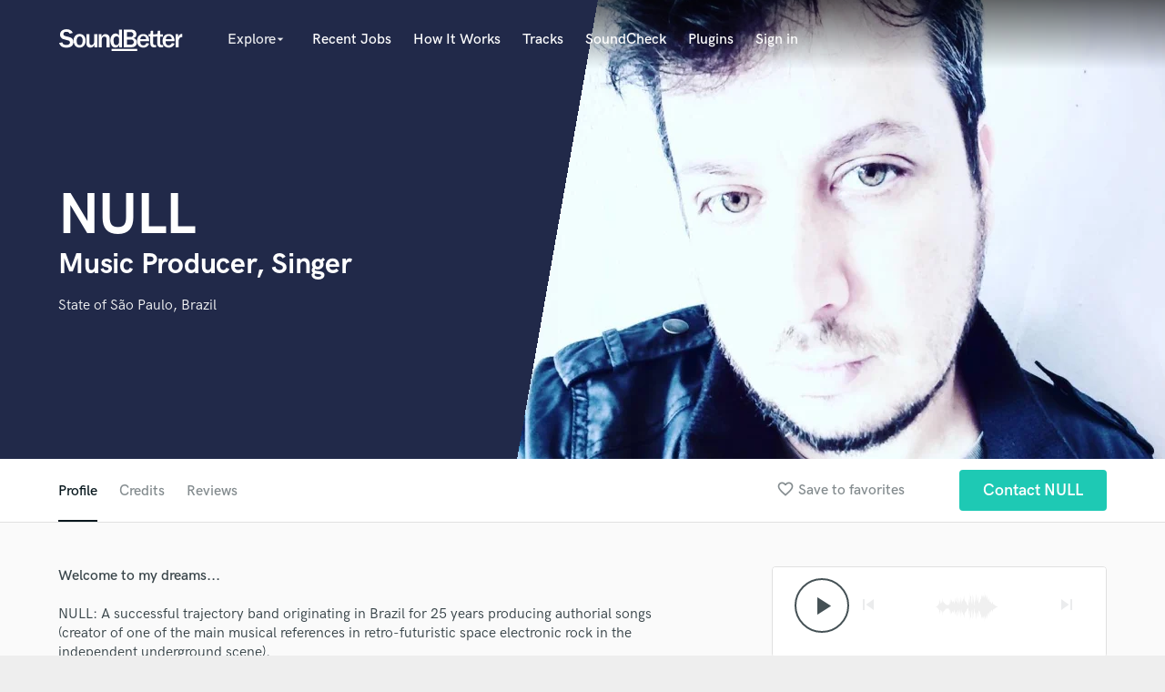

--- FILE ---
content_type: text/html; charset=utf-8
request_url: https://www.google.com/recaptcha/api2/anchor?ar=1&k=6Ldz1-ISAAAAAC-cNJnj4siHO0Gswu3die0mxASV&co=aHR0cHM6Ly9zb3VuZGJldHRlci5jb206NDQz&hl=en&v=PoyoqOPhxBO7pBk68S4YbpHZ&size=normal&anchor-ms=20000&execute-ms=30000&cb=y8jvunj0ec1u
body_size: 49621
content:
<!DOCTYPE HTML><html dir="ltr" lang="en"><head><meta http-equiv="Content-Type" content="text/html; charset=UTF-8">
<meta http-equiv="X-UA-Compatible" content="IE=edge">
<title>reCAPTCHA</title>
<style type="text/css">
/* cyrillic-ext */
@font-face {
  font-family: 'Roboto';
  font-style: normal;
  font-weight: 400;
  font-stretch: 100%;
  src: url(//fonts.gstatic.com/s/roboto/v48/KFO7CnqEu92Fr1ME7kSn66aGLdTylUAMa3GUBHMdazTgWw.woff2) format('woff2');
  unicode-range: U+0460-052F, U+1C80-1C8A, U+20B4, U+2DE0-2DFF, U+A640-A69F, U+FE2E-FE2F;
}
/* cyrillic */
@font-face {
  font-family: 'Roboto';
  font-style: normal;
  font-weight: 400;
  font-stretch: 100%;
  src: url(//fonts.gstatic.com/s/roboto/v48/KFO7CnqEu92Fr1ME7kSn66aGLdTylUAMa3iUBHMdazTgWw.woff2) format('woff2');
  unicode-range: U+0301, U+0400-045F, U+0490-0491, U+04B0-04B1, U+2116;
}
/* greek-ext */
@font-face {
  font-family: 'Roboto';
  font-style: normal;
  font-weight: 400;
  font-stretch: 100%;
  src: url(//fonts.gstatic.com/s/roboto/v48/KFO7CnqEu92Fr1ME7kSn66aGLdTylUAMa3CUBHMdazTgWw.woff2) format('woff2');
  unicode-range: U+1F00-1FFF;
}
/* greek */
@font-face {
  font-family: 'Roboto';
  font-style: normal;
  font-weight: 400;
  font-stretch: 100%;
  src: url(//fonts.gstatic.com/s/roboto/v48/KFO7CnqEu92Fr1ME7kSn66aGLdTylUAMa3-UBHMdazTgWw.woff2) format('woff2');
  unicode-range: U+0370-0377, U+037A-037F, U+0384-038A, U+038C, U+038E-03A1, U+03A3-03FF;
}
/* math */
@font-face {
  font-family: 'Roboto';
  font-style: normal;
  font-weight: 400;
  font-stretch: 100%;
  src: url(//fonts.gstatic.com/s/roboto/v48/KFO7CnqEu92Fr1ME7kSn66aGLdTylUAMawCUBHMdazTgWw.woff2) format('woff2');
  unicode-range: U+0302-0303, U+0305, U+0307-0308, U+0310, U+0312, U+0315, U+031A, U+0326-0327, U+032C, U+032F-0330, U+0332-0333, U+0338, U+033A, U+0346, U+034D, U+0391-03A1, U+03A3-03A9, U+03B1-03C9, U+03D1, U+03D5-03D6, U+03F0-03F1, U+03F4-03F5, U+2016-2017, U+2034-2038, U+203C, U+2040, U+2043, U+2047, U+2050, U+2057, U+205F, U+2070-2071, U+2074-208E, U+2090-209C, U+20D0-20DC, U+20E1, U+20E5-20EF, U+2100-2112, U+2114-2115, U+2117-2121, U+2123-214F, U+2190, U+2192, U+2194-21AE, U+21B0-21E5, U+21F1-21F2, U+21F4-2211, U+2213-2214, U+2216-22FF, U+2308-230B, U+2310, U+2319, U+231C-2321, U+2336-237A, U+237C, U+2395, U+239B-23B7, U+23D0, U+23DC-23E1, U+2474-2475, U+25AF, U+25B3, U+25B7, U+25BD, U+25C1, U+25CA, U+25CC, U+25FB, U+266D-266F, U+27C0-27FF, U+2900-2AFF, U+2B0E-2B11, U+2B30-2B4C, U+2BFE, U+3030, U+FF5B, U+FF5D, U+1D400-1D7FF, U+1EE00-1EEFF;
}
/* symbols */
@font-face {
  font-family: 'Roboto';
  font-style: normal;
  font-weight: 400;
  font-stretch: 100%;
  src: url(//fonts.gstatic.com/s/roboto/v48/KFO7CnqEu92Fr1ME7kSn66aGLdTylUAMaxKUBHMdazTgWw.woff2) format('woff2');
  unicode-range: U+0001-000C, U+000E-001F, U+007F-009F, U+20DD-20E0, U+20E2-20E4, U+2150-218F, U+2190, U+2192, U+2194-2199, U+21AF, U+21E6-21F0, U+21F3, U+2218-2219, U+2299, U+22C4-22C6, U+2300-243F, U+2440-244A, U+2460-24FF, U+25A0-27BF, U+2800-28FF, U+2921-2922, U+2981, U+29BF, U+29EB, U+2B00-2BFF, U+4DC0-4DFF, U+FFF9-FFFB, U+10140-1018E, U+10190-1019C, U+101A0, U+101D0-101FD, U+102E0-102FB, U+10E60-10E7E, U+1D2C0-1D2D3, U+1D2E0-1D37F, U+1F000-1F0FF, U+1F100-1F1AD, U+1F1E6-1F1FF, U+1F30D-1F30F, U+1F315, U+1F31C, U+1F31E, U+1F320-1F32C, U+1F336, U+1F378, U+1F37D, U+1F382, U+1F393-1F39F, U+1F3A7-1F3A8, U+1F3AC-1F3AF, U+1F3C2, U+1F3C4-1F3C6, U+1F3CA-1F3CE, U+1F3D4-1F3E0, U+1F3ED, U+1F3F1-1F3F3, U+1F3F5-1F3F7, U+1F408, U+1F415, U+1F41F, U+1F426, U+1F43F, U+1F441-1F442, U+1F444, U+1F446-1F449, U+1F44C-1F44E, U+1F453, U+1F46A, U+1F47D, U+1F4A3, U+1F4B0, U+1F4B3, U+1F4B9, U+1F4BB, U+1F4BF, U+1F4C8-1F4CB, U+1F4D6, U+1F4DA, U+1F4DF, U+1F4E3-1F4E6, U+1F4EA-1F4ED, U+1F4F7, U+1F4F9-1F4FB, U+1F4FD-1F4FE, U+1F503, U+1F507-1F50B, U+1F50D, U+1F512-1F513, U+1F53E-1F54A, U+1F54F-1F5FA, U+1F610, U+1F650-1F67F, U+1F687, U+1F68D, U+1F691, U+1F694, U+1F698, U+1F6AD, U+1F6B2, U+1F6B9-1F6BA, U+1F6BC, U+1F6C6-1F6CF, U+1F6D3-1F6D7, U+1F6E0-1F6EA, U+1F6F0-1F6F3, U+1F6F7-1F6FC, U+1F700-1F7FF, U+1F800-1F80B, U+1F810-1F847, U+1F850-1F859, U+1F860-1F887, U+1F890-1F8AD, U+1F8B0-1F8BB, U+1F8C0-1F8C1, U+1F900-1F90B, U+1F93B, U+1F946, U+1F984, U+1F996, U+1F9E9, U+1FA00-1FA6F, U+1FA70-1FA7C, U+1FA80-1FA89, U+1FA8F-1FAC6, U+1FACE-1FADC, U+1FADF-1FAE9, U+1FAF0-1FAF8, U+1FB00-1FBFF;
}
/* vietnamese */
@font-face {
  font-family: 'Roboto';
  font-style: normal;
  font-weight: 400;
  font-stretch: 100%;
  src: url(//fonts.gstatic.com/s/roboto/v48/KFO7CnqEu92Fr1ME7kSn66aGLdTylUAMa3OUBHMdazTgWw.woff2) format('woff2');
  unicode-range: U+0102-0103, U+0110-0111, U+0128-0129, U+0168-0169, U+01A0-01A1, U+01AF-01B0, U+0300-0301, U+0303-0304, U+0308-0309, U+0323, U+0329, U+1EA0-1EF9, U+20AB;
}
/* latin-ext */
@font-face {
  font-family: 'Roboto';
  font-style: normal;
  font-weight: 400;
  font-stretch: 100%;
  src: url(//fonts.gstatic.com/s/roboto/v48/KFO7CnqEu92Fr1ME7kSn66aGLdTylUAMa3KUBHMdazTgWw.woff2) format('woff2');
  unicode-range: U+0100-02BA, U+02BD-02C5, U+02C7-02CC, U+02CE-02D7, U+02DD-02FF, U+0304, U+0308, U+0329, U+1D00-1DBF, U+1E00-1E9F, U+1EF2-1EFF, U+2020, U+20A0-20AB, U+20AD-20C0, U+2113, U+2C60-2C7F, U+A720-A7FF;
}
/* latin */
@font-face {
  font-family: 'Roboto';
  font-style: normal;
  font-weight: 400;
  font-stretch: 100%;
  src: url(//fonts.gstatic.com/s/roboto/v48/KFO7CnqEu92Fr1ME7kSn66aGLdTylUAMa3yUBHMdazQ.woff2) format('woff2');
  unicode-range: U+0000-00FF, U+0131, U+0152-0153, U+02BB-02BC, U+02C6, U+02DA, U+02DC, U+0304, U+0308, U+0329, U+2000-206F, U+20AC, U+2122, U+2191, U+2193, U+2212, U+2215, U+FEFF, U+FFFD;
}
/* cyrillic-ext */
@font-face {
  font-family: 'Roboto';
  font-style: normal;
  font-weight: 500;
  font-stretch: 100%;
  src: url(//fonts.gstatic.com/s/roboto/v48/KFO7CnqEu92Fr1ME7kSn66aGLdTylUAMa3GUBHMdazTgWw.woff2) format('woff2');
  unicode-range: U+0460-052F, U+1C80-1C8A, U+20B4, U+2DE0-2DFF, U+A640-A69F, U+FE2E-FE2F;
}
/* cyrillic */
@font-face {
  font-family: 'Roboto';
  font-style: normal;
  font-weight: 500;
  font-stretch: 100%;
  src: url(//fonts.gstatic.com/s/roboto/v48/KFO7CnqEu92Fr1ME7kSn66aGLdTylUAMa3iUBHMdazTgWw.woff2) format('woff2');
  unicode-range: U+0301, U+0400-045F, U+0490-0491, U+04B0-04B1, U+2116;
}
/* greek-ext */
@font-face {
  font-family: 'Roboto';
  font-style: normal;
  font-weight: 500;
  font-stretch: 100%;
  src: url(//fonts.gstatic.com/s/roboto/v48/KFO7CnqEu92Fr1ME7kSn66aGLdTylUAMa3CUBHMdazTgWw.woff2) format('woff2');
  unicode-range: U+1F00-1FFF;
}
/* greek */
@font-face {
  font-family: 'Roboto';
  font-style: normal;
  font-weight: 500;
  font-stretch: 100%;
  src: url(//fonts.gstatic.com/s/roboto/v48/KFO7CnqEu92Fr1ME7kSn66aGLdTylUAMa3-UBHMdazTgWw.woff2) format('woff2');
  unicode-range: U+0370-0377, U+037A-037F, U+0384-038A, U+038C, U+038E-03A1, U+03A3-03FF;
}
/* math */
@font-face {
  font-family: 'Roboto';
  font-style: normal;
  font-weight: 500;
  font-stretch: 100%;
  src: url(//fonts.gstatic.com/s/roboto/v48/KFO7CnqEu92Fr1ME7kSn66aGLdTylUAMawCUBHMdazTgWw.woff2) format('woff2');
  unicode-range: U+0302-0303, U+0305, U+0307-0308, U+0310, U+0312, U+0315, U+031A, U+0326-0327, U+032C, U+032F-0330, U+0332-0333, U+0338, U+033A, U+0346, U+034D, U+0391-03A1, U+03A3-03A9, U+03B1-03C9, U+03D1, U+03D5-03D6, U+03F0-03F1, U+03F4-03F5, U+2016-2017, U+2034-2038, U+203C, U+2040, U+2043, U+2047, U+2050, U+2057, U+205F, U+2070-2071, U+2074-208E, U+2090-209C, U+20D0-20DC, U+20E1, U+20E5-20EF, U+2100-2112, U+2114-2115, U+2117-2121, U+2123-214F, U+2190, U+2192, U+2194-21AE, U+21B0-21E5, U+21F1-21F2, U+21F4-2211, U+2213-2214, U+2216-22FF, U+2308-230B, U+2310, U+2319, U+231C-2321, U+2336-237A, U+237C, U+2395, U+239B-23B7, U+23D0, U+23DC-23E1, U+2474-2475, U+25AF, U+25B3, U+25B7, U+25BD, U+25C1, U+25CA, U+25CC, U+25FB, U+266D-266F, U+27C0-27FF, U+2900-2AFF, U+2B0E-2B11, U+2B30-2B4C, U+2BFE, U+3030, U+FF5B, U+FF5D, U+1D400-1D7FF, U+1EE00-1EEFF;
}
/* symbols */
@font-face {
  font-family: 'Roboto';
  font-style: normal;
  font-weight: 500;
  font-stretch: 100%;
  src: url(//fonts.gstatic.com/s/roboto/v48/KFO7CnqEu92Fr1ME7kSn66aGLdTylUAMaxKUBHMdazTgWw.woff2) format('woff2');
  unicode-range: U+0001-000C, U+000E-001F, U+007F-009F, U+20DD-20E0, U+20E2-20E4, U+2150-218F, U+2190, U+2192, U+2194-2199, U+21AF, U+21E6-21F0, U+21F3, U+2218-2219, U+2299, U+22C4-22C6, U+2300-243F, U+2440-244A, U+2460-24FF, U+25A0-27BF, U+2800-28FF, U+2921-2922, U+2981, U+29BF, U+29EB, U+2B00-2BFF, U+4DC0-4DFF, U+FFF9-FFFB, U+10140-1018E, U+10190-1019C, U+101A0, U+101D0-101FD, U+102E0-102FB, U+10E60-10E7E, U+1D2C0-1D2D3, U+1D2E0-1D37F, U+1F000-1F0FF, U+1F100-1F1AD, U+1F1E6-1F1FF, U+1F30D-1F30F, U+1F315, U+1F31C, U+1F31E, U+1F320-1F32C, U+1F336, U+1F378, U+1F37D, U+1F382, U+1F393-1F39F, U+1F3A7-1F3A8, U+1F3AC-1F3AF, U+1F3C2, U+1F3C4-1F3C6, U+1F3CA-1F3CE, U+1F3D4-1F3E0, U+1F3ED, U+1F3F1-1F3F3, U+1F3F5-1F3F7, U+1F408, U+1F415, U+1F41F, U+1F426, U+1F43F, U+1F441-1F442, U+1F444, U+1F446-1F449, U+1F44C-1F44E, U+1F453, U+1F46A, U+1F47D, U+1F4A3, U+1F4B0, U+1F4B3, U+1F4B9, U+1F4BB, U+1F4BF, U+1F4C8-1F4CB, U+1F4D6, U+1F4DA, U+1F4DF, U+1F4E3-1F4E6, U+1F4EA-1F4ED, U+1F4F7, U+1F4F9-1F4FB, U+1F4FD-1F4FE, U+1F503, U+1F507-1F50B, U+1F50D, U+1F512-1F513, U+1F53E-1F54A, U+1F54F-1F5FA, U+1F610, U+1F650-1F67F, U+1F687, U+1F68D, U+1F691, U+1F694, U+1F698, U+1F6AD, U+1F6B2, U+1F6B9-1F6BA, U+1F6BC, U+1F6C6-1F6CF, U+1F6D3-1F6D7, U+1F6E0-1F6EA, U+1F6F0-1F6F3, U+1F6F7-1F6FC, U+1F700-1F7FF, U+1F800-1F80B, U+1F810-1F847, U+1F850-1F859, U+1F860-1F887, U+1F890-1F8AD, U+1F8B0-1F8BB, U+1F8C0-1F8C1, U+1F900-1F90B, U+1F93B, U+1F946, U+1F984, U+1F996, U+1F9E9, U+1FA00-1FA6F, U+1FA70-1FA7C, U+1FA80-1FA89, U+1FA8F-1FAC6, U+1FACE-1FADC, U+1FADF-1FAE9, U+1FAF0-1FAF8, U+1FB00-1FBFF;
}
/* vietnamese */
@font-face {
  font-family: 'Roboto';
  font-style: normal;
  font-weight: 500;
  font-stretch: 100%;
  src: url(//fonts.gstatic.com/s/roboto/v48/KFO7CnqEu92Fr1ME7kSn66aGLdTylUAMa3OUBHMdazTgWw.woff2) format('woff2');
  unicode-range: U+0102-0103, U+0110-0111, U+0128-0129, U+0168-0169, U+01A0-01A1, U+01AF-01B0, U+0300-0301, U+0303-0304, U+0308-0309, U+0323, U+0329, U+1EA0-1EF9, U+20AB;
}
/* latin-ext */
@font-face {
  font-family: 'Roboto';
  font-style: normal;
  font-weight: 500;
  font-stretch: 100%;
  src: url(//fonts.gstatic.com/s/roboto/v48/KFO7CnqEu92Fr1ME7kSn66aGLdTylUAMa3KUBHMdazTgWw.woff2) format('woff2');
  unicode-range: U+0100-02BA, U+02BD-02C5, U+02C7-02CC, U+02CE-02D7, U+02DD-02FF, U+0304, U+0308, U+0329, U+1D00-1DBF, U+1E00-1E9F, U+1EF2-1EFF, U+2020, U+20A0-20AB, U+20AD-20C0, U+2113, U+2C60-2C7F, U+A720-A7FF;
}
/* latin */
@font-face {
  font-family: 'Roboto';
  font-style: normal;
  font-weight: 500;
  font-stretch: 100%;
  src: url(//fonts.gstatic.com/s/roboto/v48/KFO7CnqEu92Fr1ME7kSn66aGLdTylUAMa3yUBHMdazQ.woff2) format('woff2');
  unicode-range: U+0000-00FF, U+0131, U+0152-0153, U+02BB-02BC, U+02C6, U+02DA, U+02DC, U+0304, U+0308, U+0329, U+2000-206F, U+20AC, U+2122, U+2191, U+2193, U+2212, U+2215, U+FEFF, U+FFFD;
}
/* cyrillic-ext */
@font-face {
  font-family: 'Roboto';
  font-style: normal;
  font-weight: 900;
  font-stretch: 100%;
  src: url(//fonts.gstatic.com/s/roboto/v48/KFO7CnqEu92Fr1ME7kSn66aGLdTylUAMa3GUBHMdazTgWw.woff2) format('woff2');
  unicode-range: U+0460-052F, U+1C80-1C8A, U+20B4, U+2DE0-2DFF, U+A640-A69F, U+FE2E-FE2F;
}
/* cyrillic */
@font-face {
  font-family: 'Roboto';
  font-style: normal;
  font-weight: 900;
  font-stretch: 100%;
  src: url(//fonts.gstatic.com/s/roboto/v48/KFO7CnqEu92Fr1ME7kSn66aGLdTylUAMa3iUBHMdazTgWw.woff2) format('woff2');
  unicode-range: U+0301, U+0400-045F, U+0490-0491, U+04B0-04B1, U+2116;
}
/* greek-ext */
@font-face {
  font-family: 'Roboto';
  font-style: normal;
  font-weight: 900;
  font-stretch: 100%;
  src: url(//fonts.gstatic.com/s/roboto/v48/KFO7CnqEu92Fr1ME7kSn66aGLdTylUAMa3CUBHMdazTgWw.woff2) format('woff2');
  unicode-range: U+1F00-1FFF;
}
/* greek */
@font-face {
  font-family: 'Roboto';
  font-style: normal;
  font-weight: 900;
  font-stretch: 100%;
  src: url(//fonts.gstatic.com/s/roboto/v48/KFO7CnqEu92Fr1ME7kSn66aGLdTylUAMa3-UBHMdazTgWw.woff2) format('woff2');
  unicode-range: U+0370-0377, U+037A-037F, U+0384-038A, U+038C, U+038E-03A1, U+03A3-03FF;
}
/* math */
@font-face {
  font-family: 'Roboto';
  font-style: normal;
  font-weight: 900;
  font-stretch: 100%;
  src: url(//fonts.gstatic.com/s/roboto/v48/KFO7CnqEu92Fr1ME7kSn66aGLdTylUAMawCUBHMdazTgWw.woff2) format('woff2');
  unicode-range: U+0302-0303, U+0305, U+0307-0308, U+0310, U+0312, U+0315, U+031A, U+0326-0327, U+032C, U+032F-0330, U+0332-0333, U+0338, U+033A, U+0346, U+034D, U+0391-03A1, U+03A3-03A9, U+03B1-03C9, U+03D1, U+03D5-03D6, U+03F0-03F1, U+03F4-03F5, U+2016-2017, U+2034-2038, U+203C, U+2040, U+2043, U+2047, U+2050, U+2057, U+205F, U+2070-2071, U+2074-208E, U+2090-209C, U+20D0-20DC, U+20E1, U+20E5-20EF, U+2100-2112, U+2114-2115, U+2117-2121, U+2123-214F, U+2190, U+2192, U+2194-21AE, U+21B0-21E5, U+21F1-21F2, U+21F4-2211, U+2213-2214, U+2216-22FF, U+2308-230B, U+2310, U+2319, U+231C-2321, U+2336-237A, U+237C, U+2395, U+239B-23B7, U+23D0, U+23DC-23E1, U+2474-2475, U+25AF, U+25B3, U+25B7, U+25BD, U+25C1, U+25CA, U+25CC, U+25FB, U+266D-266F, U+27C0-27FF, U+2900-2AFF, U+2B0E-2B11, U+2B30-2B4C, U+2BFE, U+3030, U+FF5B, U+FF5D, U+1D400-1D7FF, U+1EE00-1EEFF;
}
/* symbols */
@font-face {
  font-family: 'Roboto';
  font-style: normal;
  font-weight: 900;
  font-stretch: 100%;
  src: url(//fonts.gstatic.com/s/roboto/v48/KFO7CnqEu92Fr1ME7kSn66aGLdTylUAMaxKUBHMdazTgWw.woff2) format('woff2');
  unicode-range: U+0001-000C, U+000E-001F, U+007F-009F, U+20DD-20E0, U+20E2-20E4, U+2150-218F, U+2190, U+2192, U+2194-2199, U+21AF, U+21E6-21F0, U+21F3, U+2218-2219, U+2299, U+22C4-22C6, U+2300-243F, U+2440-244A, U+2460-24FF, U+25A0-27BF, U+2800-28FF, U+2921-2922, U+2981, U+29BF, U+29EB, U+2B00-2BFF, U+4DC0-4DFF, U+FFF9-FFFB, U+10140-1018E, U+10190-1019C, U+101A0, U+101D0-101FD, U+102E0-102FB, U+10E60-10E7E, U+1D2C0-1D2D3, U+1D2E0-1D37F, U+1F000-1F0FF, U+1F100-1F1AD, U+1F1E6-1F1FF, U+1F30D-1F30F, U+1F315, U+1F31C, U+1F31E, U+1F320-1F32C, U+1F336, U+1F378, U+1F37D, U+1F382, U+1F393-1F39F, U+1F3A7-1F3A8, U+1F3AC-1F3AF, U+1F3C2, U+1F3C4-1F3C6, U+1F3CA-1F3CE, U+1F3D4-1F3E0, U+1F3ED, U+1F3F1-1F3F3, U+1F3F5-1F3F7, U+1F408, U+1F415, U+1F41F, U+1F426, U+1F43F, U+1F441-1F442, U+1F444, U+1F446-1F449, U+1F44C-1F44E, U+1F453, U+1F46A, U+1F47D, U+1F4A3, U+1F4B0, U+1F4B3, U+1F4B9, U+1F4BB, U+1F4BF, U+1F4C8-1F4CB, U+1F4D6, U+1F4DA, U+1F4DF, U+1F4E3-1F4E6, U+1F4EA-1F4ED, U+1F4F7, U+1F4F9-1F4FB, U+1F4FD-1F4FE, U+1F503, U+1F507-1F50B, U+1F50D, U+1F512-1F513, U+1F53E-1F54A, U+1F54F-1F5FA, U+1F610, U+1F650-1F67F, U+1F687, U+1F68D, U+1F691, U+1F694, U+1F698, U+1F6AD, U+1F6B2, U+1F6B9-1F6BA, U+1F6BC, U+1F6C6-1F6CF, U+1F6D3-1F6D7, U+1F6E0-1F6EA, U+1F6F0-1F6F3, U+1F6F7-1F6FC, U+1F700-1F7FF, U+1F800-1F80B, U+1F810-1F847, U+1F850-1F859, U+1F860-1F887, U+1F890-1F8AD, U+1F8B0-1F8BB, U+1F8C0-1F8C1, U+1F900-1F90B, U+1F93B, U+1F946, U+1F984, U+1F996, U+1F9E9, U+1FA00-1FA6F, U+1FA70-1FA7C, U+1FA80-1FA89, U+1FA8F-1FAC6, U+1FACE-1FADC, U+1FADF-1FAE9, U+1FAF0-1FAF8, U+1FB00-1FBFF;
}
/* vietnamese */
@font-face {
  font-family: 'Roboto';
  font-style: normal;
  font-weight: 900;
  font-stretch: 100%;
  src: url(//fonts.gstatic.com/s/roboto/v48/KFO7CnqEu92Fr1ME7kSn66aGLdTylUAMa3OUBHMdazTgWw.woff2) format('woff2');
  unicode-range: U+0102-0103, U+0110-0111, U+0128-0129, U+0168-0169, U+01A0-01A1, U+01AF-01B0, U+0300-0301, U+0303-0304, U+0308-0309, U+0323, U+0329, U+1EA0-1EF9, U+20AB;
}
/* latin-ext */
@font-face {
  font-family: 'Roboto';
  font-style: normal;
  font-weight: 900;
  font-stretch: 100%;
  src: url(//fonts.gstatic.com/s/roboto/v48/KFO7CnqEu92Fr1ME7kSn66aGLdTylUAMa3KUBHMdazTgWw.woff2) format('woff2');
  unicode-range: U+0100-02BA, U+02BD-02C5, U+02C7-02CC, U+02CE-02D7, U+02DD-02FF, U+0304, U+0308, U+0329, U+1D00-1DBF, U+1E00-1E9F, U+1EF2-1EFF, U+2020, U+20A0-20AB, U+20AD-20C0, U+2113, U+2C60-2C7F, U+A720-A7FF;
}
/* latin */
@font-face {
  font-family: 'Roboto';
  font-style: normal;
  font-weight: 900;
  font-stretch: 100%;
  src: url(//fonts.gstatic.com/s/roboto/v48/KFO7CnqEu92Fr1ME7kSn66aGLdTylUAMa3yUBHMdazQ.woff2) format('woff2');
  unicode-range: U+0000-00FF, U+0131, U+0152-0153, U+02BB-02BC, U+02C6, U+02DA, U+02DC, U+0304, U+0308, U+0329, U+2000-206F, U+20AC, U+2122, U+2191, U+2193, U+2212, U+2215, U+FEFF, U+FFFD;
}

</style>
<link rel="stylesheet" type="text/css" href="https://www.gstatic.com/recaptcha/releases/PoyoqOPhxBO7pBk68S4YbpHZ/styles__ltr.css">
<script nonce="Dv8v0h77lei6vRIqOUbAQQ" type="text/javascript">window['__recaptcha_api'] = 'https://www.google.com/recaptcha/api2/';</script>
<script type="text/javascript" src="https://www.gstatic.com/recaptcha/releases/PoyoqOPhxBO7pBk68S4YbpHZ/recaptcha__en.js" nonce="Dv8v0h77lei6vRIqOUbAQQ">
      
    </script></head>
<body><div id="rc-anchor-alert" class="rc-anchor-alert"></div>
<input type="hidden" id="recaptcha-token" value="[base64]">
<script type="text/javascript" nonce="Dv8v0h77lei6vRIqOUbAQQ">
      recaptcha.anchor.Main.init("[\x22ainput\x22,[\x22bgdata\x22,\x22\x22,\[base64]/[base64]/[base64]/KE4oMTI0LHYsdi5HKSxMWihsLHYpKTpOKDEyNCx2LGwpLFYpLHYpLFQpKSxGKDE3MSx2KX0scjc9ZnVuY3Rpb24obCl7cmV0dXJuIGx9LEM9ZnVuY3Rpb24obCxWLHYpe04odixsLFYpLFZbYWtdPTI3OTZ9LG49ZnVuY3Rpb24obCxWKXtWLlg9KChWLlg/[base64]/[base64]/[base64]/[base64]/[base64]/[base64]/[base64]/[base64]/[base64]/[base64]/[base64]\\u003d\x22,\[base64]\x22,\x22M3RqD8KUw4XDv8KWw4Apw77DocKnUMO8w7tMwpIGfyvDscK1w5g3QTNjwrhmKRbClQrCugnCpS1Kw7Q3esKxwq3DsT5Wwq9UJ2DDoSjCmcK/E3Z9w6ADcMK/wp06a8Kfw5AcElPCoUTDhzRjwrnDlcKmw7csw5VzNwvDgcONw4HDvS4cwpTCnhjDpcOwLl5mw4N7CcOOw7F9N8Ocd8KlY8KhwqnCt8KUwrMQMMK0w7U7ByTClTwDNk/DoQlsdcKfEMOVEjE7w61JwpXDoMO4b8Opw5zDrsOgRsOhTcOyRsK1wpXDrHDDrDs5Wh8cwr/Cl8K/CcKhw4zCi8KlKE4Rd11VNMOkTUjDlsOLAH7Ck1U5RMKIwobDtsOFw65ta8K4A8KQwosOw7wZTzTCqsOUw7rCnMK8VjAdw7oOw6TChcKUUcKkJcOlVcK/[base64]/CpTDCk3kkbsK5dsKCOsOtUcK1H0HCjwkdNw4KZWjDrz9GwoLCt8O6XcK3w78kesOIF8KdE8KTXGxyTzZrKSHDi2wTwrBIw7XDnlVES8Kzw5nDscOfBcK4w65lG0EwDcO/wp/Cvj7DpD7CucOSeUNxwrQNwpZTZ8KsegvCssOOw77CpCvCp0pBw5nDjknDrSTCgRVtwovDr8OowpgGw6kFQcKiKGrClcKQAMOhwrHDgwkQwrnDmsKBATomRMOhMGYNQMOOdXXDl8K2w6HDrGtGDwoOw4/CusOZw4RTwrPDnlrCpBJ/w7zCmwlQwrgsTCUlVn/Ck8K/w57ClcKuw7IPNjHCpwJQwolhN8Kbc8K1wqnCuhQFSirCi27DkU0Jw6kDw7PDqCtIcntRPcKaw4pMw4FCwrIYw7LDlyDCrTfClsKKwq/DvBI/ZsKpwpHDjxkpVsO7w47DjsKtw6vDomrCkVNUasOlFcKnHMKLw4fDn8K6Dxl4wpnCpsO/[base64]/YMO2w6hILnLDjHM7GzlCwq51w447dcKdecOkw5jDohHCtkZXcG3CuRTDqMKTK8KISwA3w5shUBHCphBGwoEawr7DgsKeDmbDqGLDhsKDZ8K8T8ORw4grR8OmDMKHTGfCtANgKcOhwr/CtXQTw6PDhcO4TsKzeMObF1pcw5dcwrguw5FVCzMpUGLCmALCs8OEAjcrw4HDocOIwrDDix9Lw7gBwr/DmCTDuQQiwqzCjsOlLMODFMKlw4BaC8KuwpM8wqzCs8KzWiwvTcOCBsKEw6HDpFABw7ESwprCv1/DsgFYC8K2w6cXwqUHKWPDkMK/fUXDvFR8QsKmKH3CtFTCn1PDoSd0McK5LsKFw5vDnMOlw7nDlsKKfsKvw4fCqm/DqXnDlylzwpdcw41uwpRUH8KJw6fDqMOjOcKuwqvCqCbDpcKpc8OlwojChcOgw53CrMKEw4h/[base64]/DvsOQwqQuIRYSwqvDlGJ0W8KMw7MeBMKMR03DuxvCjnvDkGE0DCzDj8OYwqFQE8OnDhbCg8K9D3lyworCpcKAwpXCnjzDnVJvwpwbccKNZ8OpQX1NwonCtV/[base64]/[base64]/Dl0Z4CsKYJsKtWsOPHMO2QMOzw7QXBlt4HzzCjcONSh/DlsKlw7PDsjnCgsOiw4xeSi/DvUbCg31GwpA6cMKCa8Okwp9PdXQzZ8OgwoAvDMKeeznDgQ/DmTcNJwoUT8KRwox4csKTwrpOwrVlwqbCmVByw55SWBnDh8OWScOWDibDjhBBHk7CqGbCrMORDMORPWlXQHHDoMONwrXDgxnCmAAJwqzCnhvCssKQwrXDrcKDF8KBw5/DsMKfEVAaPsOuwoHDm0cvw77CuVzCsMKPIl/CtmBRCXAtw6TCu0zCl8KAwp3DmnlIwo4iw7dWwqkjLRjDpSHDusK4w6bDnsKERsKLYmhfYDLDpsOOND/[base64]/CucOnGxPCn8Kuw5AEWVfCtUvCtRzDnAbChSsmw43Dgn1XSBYEbsKTbR4VAhDDjcKVb2RVc8OjR8K4woBdw5YSTcKBXiwtwrnClsKHCTzDjcKTIcK+w6RowocRU35RwojCl0/Djzprw68Cw7MzM8OCwpJEdBrCmcKYYHA9w5vDtcK1w6rDjsOswqLCqlTDgk/[base64]/CiMOTFzPDvMOPwq/DgBxfLXnCg8Kuw7lmLcKBwpQPwr5xLMOCWEsAPMKHwqhOf3E/wqppccOFwpMGwrViJcOKYDTDvcOnw6lCw5bCvsOJVcK5w7FHFMKVRWnCpCPClWXDmGtJw7dYbC9UAhPDslssLsKqwq0cw5HCq8KYw6jCkXwrBcOtasOZekN6FcONw4Bowq/CrytxwrM0wpUbwpjCgT5uJhZVDsKMwobDrDvCu8Kcw4zCnS/Cq03Di0YFwpTDtD5Ewo7DiTsDMsOoGkkMLcK0R8KsMiLDrsKkKcOJwonDksOGOx5vwrAKRS9cw4B5w4/[base64]/[base64]/DnSgBPgRSwqxPwoB5wpxkPmjDp0bDtXlQwqt9wrsmw41iw57DtXTDmcOxwqLDhMKrMhA/w47DuiDDhsKNwqHCk2PCr3MEfEprw7vDnz/DsDRWA8OUX8O6w6spHsOIwpXCq8K/BcKZDBBPal04asOZd8KxwrYmEEPCkMOcwpsAMQQ/w4YdcQ/Cv27Dly8aw4rDn8KGNyvCjAAwXcO0DsOSw5zDlw0qw4FSwpzCihp5LMO4wqTCqcOuwrnDlsKVwrFbPMKRwrsUwqvDkjl/WkMvDcKxwpTCrsOuwoXCnsODFyEbW31CE8OZwrdaw6xYwojDv8OVw5TCiUBswphBw4jDicOiw6XCqcKDHD8UwqQwNTYQwr/CrBhPw5l0wqLDgsKvwpxIJFAUXsK9wrBjwoQ+cR9tacOEw4gfS0ceRkvCmnzDjVsDw4DClRvDh8O/BE5STsKMwp/DoCfCuSQkLBTDk8Ofwog6wqVYEcK+w5nCksKtwrHDp8KCwpDCiMK5PMOxw47CnS/CjMKXwrkFUMKLJU9WwqnCl8OUw5XCv1/DmCdJwqbDoUE2w5B8w4jCpcOaNAnCo8Olw511wpfCmUhZXQ/Cn2rDucK3wqvCtsK4FsKEw5tvAMKcwrLChcOuWjnDo3/[base64]/XHlyw5tSwoxswpjDn8Kvw4HClgbCvTgOQsKMw455I0PCgMKywo5fKSlmwrkAacO9RgjCtVs1w5zDry/[base64]/[base64]/w7kow7zCqnDChcKzwq7Don9VwqXDsV04w5jCqgcZHgPCrX/[base64]/Dk31HUAHCmcKgw4/Ds8ONbSrCnlrCqHXCowzCqsK2BMKEJ8OwwoRiEsKDw6lYN8OuwpsxVsOQw6pIQWlnUH/CtMOzPUDCkmPDi1LDnQ/DnGVsD8KsaQkPw63Dp8Kvw6lOwotXNsOSZCrDpQLCl8Kyw7pDdl3ClsOmwrMkSsOxwoTDrsO8SMOxwojCuSoywovDl2F3JMKwwrXCmMORGcK3F8OXwowmRMKcw4J/RcO7wpvDqSHCmsKcBUHCpsKrdMOvLMO/w77Du8OMcAzCtMO9woTCscKDL8KnwpXCvsKfw59VwohgFg0Gw61+ZGNrUj/DiFDDqMOWJ8OAd8Kcwo9IIcK8JcONw4wUwoDDj8OkwqjDjVHDocOcU8O3ezVCTyfDk8OyL8Oxw6XDqMKQwolPw7PDuRghBlfDhgkdWHkBNk0Uw5E4DMOew4lNDh/CoAzDvcO7wr9rwoxtPsORFUzDlAcqUsOucxh+w7LClcOUdcKyeHVGw5tOEVfCr8OVe1PDnS0RwrrChMKtwrc/w7PDgcOEYcOffwPDvlHDiMKXw63CjVlBw5/[base64]/[base64]/fzjCkHhkwqg8w4zDq014woxyG8OBWW3CjlTCgHxxDnR+woFiwp/CkRBawodAw6ZmBiDCpMOOQ8OSwpDClFdyax1MFhjDusOgw7nDicKaw4hfYcOxX3RPwpPDgC18w5jCq8KPEyzCvsKawq4BOlXChUVlw4ggw4bCgw8qX8OHe0Jww7IRC8KHwpwBwoJBQ8O/[base64]/DusKuKmoNwp7CuXMGBMODw6sQw74cdsKGZg9VTVc5woZjwoXCuQULw5fCt8KAD2/DtcKWw5jDvsO5wqHCscKpwqlBwpFEw5/DgHVDwqbCnmg1w4TDu8KYwqZiw4HCgj4iwqvCm3zCqcK8wo0Nw6srWcOvXipjwprDpQDCoWzDkljDsUzCh8KsLloEwrYEw5zCjxzClMOpw7UowrlDG8OMwqXDucKzwrDCrRwvwpbDq8OnMiUVwoXClQdcdnliw5nCiFVPEG3CnB/[base64]/CgSzDkcKTCMOcNX7Dj8OcwpXDnsO/w7/Cj8O0wrsqV8KywrQkfQQ0w7c2woQCUcK/wr3Dv0TDjcKVw6nCi8OYNVRKwqs/wpPCqMO9wpkiSsKmEQfCssKlwobDs8Kcwr/CsxjCgB7CpsOew5LCtMOrwq4swpBqEMO5wqIJwoNyRMKDwr4JA8KPw4tdYcK/wqtnw4Z1w4zCix3DsxTCpknCjsOvMcKqw7ZXwrPDq8ObBMOACBRQFMK7eSxzbcOIE8K8aMKrGMOywp3Dq2/Du8OMw7zCuiLCogcGcBvCrikMw5FMw6Qiwp/[base64]/CsD3CnsKIJMK5IMObfFbClMKQRcO2bVzCsyfCmcKIA8KPwrnDiBsGUQcTwpvDkcK4w6rDu8OJw4TCvcKcfANWw7/DpDrDr8Olwq5rYSzCrcKNaCB/[base64]/LH1fOVsnwqLCpkVDI8KOwqQIw5pqZcKcOMKHFsKxw7rDvsKIIcOYwpnCncKKwr0gw68AwrcuT8O1PWBtwqPCk8O7w7PCn8Ouwr3Dk0vCp2/DssODwpF8wrTCoMOARsOgwqAkW8OFw4DDpT8BAMKhwoERw7YPwoDDpsKhwr5rOMKvScKhwrjDlj/Ct2vDvlJFbygKInTCusKyEMO/BmFXAk7DkXBxJQskw4k4VWzDrhowIQ3CqSErw4Fxwp8jZcOkZcOYwq/DpcOoYcKVwrY6GAoAesKLwrnDgcKxwoQcw68Jw6rDgsKRXMOcw4MKZMKmwoI9wqjDu8O5w51YMsKdKMO/csOfw51Hw4RJw5BEw4/DlyoMw6LCusKNw6sGAcK5BhrCg8KUfBrCl2bDu8OjwrvDlwM1w5bCp8KGfMOSa8KHwoc8ASBKw6/Dm8Kowp5TYFnDh8KWwr/Cgnofw5LDrMK5cFLDqMKIERHDqsKLEgvDrgpCwpLDqwfDpmhPw6pAZsK8CBl6wpvCp8ORw4/[base64]/CncKNw5rDr3DCvMKtw69vw4vCgMKiw59IS8Ofwo3CuCbCjw/[base64]/PcKnG8O7NcK2w4jDi8K8w5zCohbCuS4hHXdWUUzCgcO9HMOfLMKJecOjwoUnM2ptV27CnCzCqFoOwqPDm3g+X8KOwrrDkcKrwpx2woc0wq/Dh8KuwpDCh8OmCsKVw5HDsMOUwp0FcgXCl8Kpw6jDvMKCKmHDl8OCwpvDgcKIPCDDuRAAwqVMZMKPwrnDhABWw6QhBcOpcns8XXZ5wq/[base64]/GcO3wqnCtSLCuMKqw7zCosKgesOud2bCvilBw5vDumPDgcOHw7k7woPDlsKHHCHCrA0ewqrCsisiVU7DpMOKwpYSw7PCizFoGcKzwr5Fwo7DkMKew4XDtFoIw4/[base64]/[base64]/Dj0EWPcOBHy7DvMOuw4XCrFU8w5DDmU5rYMOHAAZ+blTDvMK9wppNfTTDsMO9wrPCgMO7w4kuwovDucOxw4jDjznDjsKjw7LDixrCp8Kpw6PDm8OyElvDicKPEMOiwqwIQsKsIMKYF8KDexhWwoAxcMKsTG7DgDXDsl/CjcK1VwvCoQPCsMKAwpDDl2DCtcOrwrEjG1sPwpNaw6MwwrXCncKudMK4GcKfOk7ClsKvTsKESh1TwoDDiMK9wrrCv8ODw5XDn8Kgw5hqwpzCo8OUU8OxMsKpw71kwpYawrcMNW3DocOqacOhw5oJwrxNwpE7dR1Dw4h0w4x6C8OKA1pGwq/DjMOyw7bDt8K0bALDph3Dqj3DvmTCvMKOG8O/MxbDk8OpC8Kcw4NdESbDoHHDpwPDtAo2wobCiRohwp3CksKGwpN6wqVWLlzDjcK1wpU6PnkDaMKDwqrDk8KdP8OqEsK1wpUhN8OKwpLCp8KDJCFaw7nChhhLcjN/w5PCn8OKC8O2dhLCqXRmwppUAW3CoMK4w79iZjNpCcK1w4kxfMOWKsK8wow1w6pfRmTCokhGw5/CoMKRKUgZw5QBw7Q+ZsK3w5DCrlfDrMKdccO0wpvDtRJkN0TCkcOkwpDDv2fDl0IQw6xmNkTCu8OHwpccQcOBL8K4MEZqw4rDgmRMwr97eETCjsOyImMXw6hLw5fDpMOSw4Acw63CjsKfYsO/w58qXFsuCzQPd8OWPcOww5kZwqoKw7pGPsOZWgRUUDU0w5PDkSbDksO9VS1deD0mw6DCrl9yfEhJfHrDqQvDlCl1J0AIw7LCmA/ChTgcJ1gBC1YCF8OuwokXQlDCt8KywoV0wpsmBMKcH8O2FUEUWcOLw595w4xuw7bCm8O/[base64]/[base64]/DimU+w4vDuBfClH3DtBMiwoPDl8Kew4RcSSnDpQjDpsOuw6g9w7PDmcKwwo/Cv2DCmcOPwqLDpMOyw5ouJCbDr2/CvwgqKmLDmx8sw6k/wpbCtELCpBnCq8KWwpfDvDsyw4jDosKowqs8bMOLwp92B2bCh0kNe8Kzw5VWw6bCksOcw7nCuMOoJ3DDpsOjwqLCsTDDvMKKEMK+w6vDhMKtwqbCsDM7OcKxb3x/w6ddwrduw5I/w61lw6rDn1oIAMO5wrVBw65cN1oowpDDoTbDvMKgwrbCmj3Dl8Orw4DDtsOWVS9SOUtobEoCEsOgw5DDn8KQw61rMVxUOcKUwpQCbU/[base64]/w7w8wpnCozYJA0nCs8Oww7IoMsOdwp/CnU3Do8KHAQ7CoxIywqXClsK0w7g8wrZEbMODC2AMDMKQw71SbMOhFcKgwr/[base64]/Dv8KcwpDDscKpZyAswqZnPsKxwrjDtMKJdcKHB8KRw6Nkw4BTwqbDulzCgcKpHXooR3nDvm3Co28mSn18R2DDkxXDp3DDssOVRA4PW8KvwpLDj2jDvh7DpMKuwpDCvMO5wpJKw5lxJnPDpnTCpD3DmSbChgnCmcO9HcK5S8K/w4/DrSMUEXzCucO4wpVcw4ZRWRfCqTASIxEQw6w8EiNbw4d/[base64]/Cpj7CisO6HRsqKsKqwrVow6Jnw6PDiBcdw5cxKcOleXLCtsOUF8O1Wm/[base64]/[base64]/HzbDuSvCqcOzJVF6w4sxF8KSO8KSd8KwwoRKwr/[base64]/CqMKlDMKPccKJPsKLRcO/SE7DgwA2w7hPeS/[base64]/DvUbDlcOJZMORw5oGwo1RHcOjQcODwrAlwpwkTwnCuBZ0w63Cvg8Ww6coIT7DgcK1w7XCpRnChiRwRsOCSz3CqMOiwoXCs8OewqXCnEcmEcKfwq4LXC3CvcOAwp4HGzAFwp3CjMKmNsOiw4N9LgXCn8KEwosDw6xTfsKKw7fDscO+wpzCtsO9bF/[base64]/[base64]/CoSh4w73ClXXCrMOPwqc5wro1S0YhW8KYw41rJ1VVwpLCihsJw7XDo8O9WjUuwqQUw7XDnsOPAsKmw4XDp2BDw6/DhcOhEFHCgMKzw6bClR8tAHJew7ByBMKSey3CmnjDoMK8DMKZBcOuwoTDgQ/Dt8Oab8KXwp/DvcKgIsOJwrNIw67Dgy1idsKhwodmEg3ChUXDocKBw7PDocOdwrJDw6DCmHlOPsOBw7J5wodnwrBcw6vCucK/DcK2wp/[base64]/DmilVwr3DqsO0wrZLw63DusOFZ8OhOwtLwrjDqQrDh1sNwo/Cn0tZwpTCucK0WFAUFMOOPAhjdCvCucKDe8KswovDrMODa2sdwolHOsKuScKNVMO+B8OgNMO4wqPDssOHUnnCkA4Ww4PCrMO+X8KHw51rw4nDo8O8BxxmSsOVw63CtMOZUlQwUcOswoB6wr3Dg03Ch8OgwqZ8VMKSe8OTE8K+w63DpsO1Rktmw4krw6YLwrDCpm/CscKtO8Oiw6PDqQQEwopiwpt1wqVcwqDDv33DomzDoXpRw7/Dv8OqwoTDkFjCl8O7w6LCuwzCuDTChgrDpsOtXE7DpTzDqsOpwpLCm8OkDcKlQ8O8CcOdB8Kuw7LCrMO+wrDCuW0ILzwGbG51dcKCHcOow7TDqcOVwo9PwrfDlmkTB8K2ZTVQKcOndU1Uw54zwrVlEMOIfsOTIMKAcsOJN8K/w40FWmnDtcKqw5t7ecKTwqFAw7/Ct0fClMO7w43CncKrw7/DmcOBw7UQw5B4Y8O1wr9vVBPDu8OvCMKOwptWwpXCsB/CoMKlw47DshzDsMKYdTMXw6/Dpzwicj5VWTFLVTNdw5rDuFVpJcOOQsK2DTEZf8Kpw7vDh0h6cWzCkSRgaFMUJlLDiXnDkBXCqATCpMK7AsOBcsK2FMO4HMOCT34wGAY9VsKJCXA+w7HClsO3RMKjwrxsw58/w53CgsOJwoU2wp7DjkrChsO8A8K5woM5HBMTNQXDpxIKHzLChyPCp0oqwr0/[base64]/DnRnCvcK1VE/DnUDCtQZuZsOTWmQ9SE3CicOmw4AXwo8IVsO1w4XCuWrDn8Kew6AhwqXClFbDkhl5QgHCihUyacKlOcKSOcOVbsOEFMOZRkbDu8KjGcOUwoPDisKaCMKvw7xgLGLCp33DoTXCkMKAw5dwNFPCsjfCmX5SwqhZwrN3w6dAKkV+wrE/G8ONw4wZwoxeH3nCv8ORw63CgcObwp4YISDChwk6OcOWRsO7w7cowrrCosO1ccOCw6/DhSnDuVPCgGrCoETDjMOcEF/DrQd1elzCmsOzw6TDm8KxwqfDmsO3wp/DmhVhWT8Lwq3DsQ0qYzAZJnUrRsOwwoLCmANOwpfCnylPwrgJUcK1PMO0wq3Cp8ObZQHDrcKfS1oGwrXCjMOIeHwGwpxyY8ORw47DqsO1wpsdw69Xw7nDgMKZOsOiCEg4EcO0w6Awwq/CscK+S8OEwrvDqmjDmcK1UsKOZMKWw5ZVw7nDpTZWw4zDscKIw7XDtVHDrMOJVMKyDElgP3czQBonw6lJZ8OJDsOUw4zCrMO/w6vCuHDDtsKLUVnCuHPCqMOZwqdpFxoqwohSw6Vvw6/[base64]/Dp8OtC8KFwqYew4Myw7DDgMOSw5wLwrTDr8Knw5lMw6jCusKBwozCsMOgw757ck/DksOPCsOnwprDhVtvwonCl1V9wq1fw5wGH8K/w60GwqxGw7HClQtmwrDCn8KbSFLCkQsmICUGw55fMMK+fwwGw6Vgw6fDrsO/D8K2WMOzRQHDn8OwRW3CuMOge09lAsOmw47CvwTDnmo3IsKyb0fDi8KRdiQ2U8OZw57DpMO8GmdcwqnDkTPDnsKdwr3Cr8O0w4E/wrPDpTknw7Zzwqdvw5w1QijCtMKCwq0bwpdCNE0kw7EcCMOpw6DDqiFZIMOKV8KLPsKBw6/DjMOVGMK8NMKIw5vCqCHDvnHCqyTCuMKywrPCgcKDEGPCqkNQe8OmwoHCoGMGTQNAOEJoQcKnwoJ9GEMcX3g/woISw5ZQw6pvM8Oxw7sTF8KRwq0cwpzDgMKmNFwnBjHCqQ9Gw7/Ct8KoM10PwqUqdMOBw4zCpXbDvSEsw5oPEcObB8KIP3LDnibDksOGwo3Di8KYXgAjWi8Aw4ICw4MUw6rDpsOALE7CosK1w7ZNLgVXw5Vsw6HDicOZw5Y8QMOrwrLCnhDChi5ifcORw5NTEcO6MUXCn8KVwoZLwovCqMOBaT7DlMOgwpgkw7txw5/CuHV3VMOGEGhiSmvCjsKrDxMmwofDscKFJcOGw5LCrCk0P8KdScK+w5TClVsNXEjCqT9yZ8KnMcKzw6JRBxHCq8OuGg1VRyBVRCBJOMK3OEXDuRnDt00DwrPDulB8w6tywqLCgGXDvyVTVGXCpsOeF3/[base64]/[base64]/DiGwowq87w4M6JwEISMO8w5lJw6wxDsKtw5ZCa8KbGcKVDijDlsKCTz1Ew4fCk8ODf1xcOwnCqsOPw5ZCVip/woRNworDusKdKMKhw60fwpbDgVHDrcO0wr7DncOEAsOff8O8w5jDt8KMWcOmYsKowqTCnw3DiG3ChXR5K3jDqcKCwr/DtTTCkMONw5FUw6vCkBEIw7jDuVAPJMK6YSDDgUfDnwDDojbCisKiw5YgTcO3OcOnEsKzHMOnwoPCkMK3w45Hw7BRw5hjAWvDqH/Du8KsYsOaw58Nw7nDqXDDgsOFA3ctEcOiDsKffETCr8OYKhoFbsO0wpgUMG/[base64]/[base64]/Umsowq4VInXCl8KcwpARcMOVwoU4wprCmsK1w4c3w5jCkD/[base64]/DiGtTw5LCtBfDkgPDqsOawq5oX1/CqsOwRgFpwqYfwoMxw5XCtcKrUghCwovCvcKsw5w3Y1zDsMOSw77CmmJtw6fDhcKKG0d3RcKhS8Kyw6HCiG7ClcOwwpvDtMOVOsOZGMKIVcOJw6/CkWfDnGJiw4TCpGtaAwwtwrYEQjA+w7XCshXDhMKEI8KMc8O0fsKQwpjCn8O/OcOqwq7Cj8KPbsO/wqvDtsK9DwLDgTXDh3HDpC5YU1E5wo/[base64]/[base64]/DgcOgdMKqd8Kww5DDoBbCk8OTHSEwMxXCscKddSA0FFIbEcKYw4/DuQHCkhjCmgkMwpp/wpnDnBrDlzFpZMOdw47DnH3DusKyFzvCsiNOworCncOWwrVaw6YUAMO5w5TDo8OtFzoNYzDCl30YwpIRwpx2HsKdwpPCsMO9w5U9w5MgdzcdcWbCgcOrIwPCncOGXMKfWyjCgcKVw4PDvsOaKsO/[base64]/w4EGwo5iwosyw4lKCMKUDUIhworCh8OGwoHCp8KVZCw0wpLCnMKMwqVESAbCrcODwqY2WcK8bg9ZIsKfLwdow511NMO6EA4MfMKfwpMAPcKtGAjCv3Mpw7hRwoPCl8ORw4/CgFLCmcK/Y8KdwpvCrcOqJCvDsMOjwo7CsUTDrScNw7rDmDIaw5hVRBDCg8KFw4XDs0nClDTCj8KQwoViw6Yaw7IRwpo4wpjDk3Y5U8OTVsOywr/CjHp/wrl0wrkvc8OCwrjCiG/CgsK7OMKgIMKuwrDCiVHDgQQfworDhcOowoQZwplGwqrCn8OTdl3DmnVuRWrCiTvCnBbCkDNJAx/Ct8KBdgl5wo7CjETDpcOIWMKQEW1FdsOAQsKcw6TCvXPCksOAFcO0w6XCh8Kzwo5AGnzDs8Kyw5lnwp/CmcO8G8KEVMKcw4zCiMKvwrlpPcOdUMKYU8Kawp8Sw4VZQ0V/eSrCicKkAWzDrsOpw4tOw6HDmMKtUk/Dv3FRw6fCsTgQGWIjIsKcVMKbf21iwqfDimdLw4rCjy9CesKqYA7DqMOKwrMiwot3wqcqw7HCusKawr/DqGDDgRNow5tFEcONQXDCoMO4asOfUBHCmSVBwq/[base64]/DnsOPCRTDksONwol8GMKTworDkmbDpMK+wpUXw4Z4ZsK5O8O+OsK/IcKRLcOlbGrCm07CpcOVw4TDvgbCjT4jw4tWFwHDtMK3w4zCosOOVmjCnQfDisKUwrvCn1NnBsK6wqkJwoPDugzDi8OWw7pQwpdsbn/Djk47czXCmcOmScOrR8KHwo3DoCN0WMOrwoAZw4PCs2kJTcO6wr5jwpbDnsK+w61xwoQfYgtMw50sEw/Cv8KnwoM4w4HDnzQ8wpwMSwBqUFHCoEQ8wrXDtcKWNsKFJ8O6Wh7Cj8KTw5LDhMK+w55TwoB2HyPCtTrDkjZewovDkn0hKHDDlnBMSTsSw6nDlcK9w4FEw5DDj8OOKsOaBMKQIsKMA2J9wqjDvWLCoz/DuiDCrmDCrcK1J8KRbC4eXlQXKMKHw5ZFwpc5W8K7wp7Cq1wBXmYQwrnCjEBSPj7CrSgkwqLCnxUiFcKhLcKRwrPDhnRnwq4ew63DgcKLwqzCuB08wqFOw4dKw4XDiRJewolGKQ5Lw6scPMKUw7/Do0BOw5YsIcKAwpbCnsK8w5DCoH5gE34zFFrCpMK9WSjDlhRGZcK4C8OqwoxjwprDksKqJm9/H8KIesOLXcOfw7QewrTDpsOMCMKuCcOQw45teBg1w4A7wpdPJiIPOUDCjcKvaVXCicKZwpLCtEnCpsKmwoXCqDYcUwALw4zDtMOzNUIFw5lrayM+IB/DlhAAwoXCs8OSMGc6WU8iw6fCryzCgADCgcK4w5nDvURsw5p1w7o5IMO3wo7Dun9/wpkKHHxCw7NsMsOPBh3DvhgXw40Dw6DCtnF5ETFfwosaLMORGWBjMcKGecK4OG9qw4bDuMKxw4tlI3fCgSbCuFHCsUZBFDLDszPCjsOjMcOOwrU2dzcRwpFkOC7ChgB8ZjkBHB5xXgkHwplkw4tqwoo5BMKgVcOeXm3CkSRHGDvCt8O4wqvDksKPwrJhKMOzGlnCuk/[base64]/DuMKgEcOsw7XDlcOVw43DmcKnw5DDjzUHPGI/D8OqNSvDpQ3Cm1oWbG8+U8KCw7rDkcK8IMKvw7YqPsK6GMK/wp4cwokTasKQw4cIw53ClFkqA2I0wr7Cr1DDmMKxf1zDv8KpwrMdwpnCsw3DqQU7w7IGBMKKwrIQwpA4DTHCk8Krw7gIwrbDrTzDmnVuRm7DqcO+dB8vwp4XwoJ1YTHDsR3DvMOIw6ciw63Dil0Zw7ckwqBEPD3Cr8OYwoZCwqVPwpdYw79sw5YkwpdDbx0Vwp/CukfDlcK7wprDrGcMGcOsw7rDhMKwPXI7FT7CosKGYCXDkcKrbcK0woLCtANkI8KYwr0fLMONw7V6c8K0J8KbcW1Sw6/DqcOWwrPDj3UhwqRXwpXCjjvDlMKmVkFlw592wr5TOxfCpsOiK0HDli0mwrYBw5IddMKufwoTw47Cj8KCH8KNw7BpwohPYDEJXDXDtlUwJsOray3Dq8OsYsKAdwgUKcKcEcOEw5/DpizDm8OpwqMsw4lHf09fw7XCtXAYXcOLwp8SwqDCqsKENmUwwpvDshNEwpvDkEVyPU3DqkLDsMOLFVxew7LCocKsw5EDw7PDsyTCjTfDvlzDrSEiCTvCmMO1w4hWL8KIHC9+w4g+wqAYwrfDsh8qH8Ouw4rDhsKpwq/DqMKjGMKENMOaGMOfbsKnR8OZw5DCk8Kwf8KbYXVowpXCr8KnE8KtRsOiXT/DrzfCnsOowo/Ck8OiOTFkw5XDsMOcw7pAw5XCncOrwpXDiMKYfG7DjlbDtkzDuEfCjsKMGEbDqV9BdsOLw4IzE8OJX8O8w4w5w5bClwDDpwA+wrfCmsO0wpUhYMKaASU2AcOENlzCngzCncOFZB9dIcKpZWQbw7xsPzDDgX5NK2zClcKRwqo6aD/CuHbDmBHDrywiw4Ftw7XDosKTwpnCkMKnw5HDlWnCp8KxJhTCp8OqOMKIwok4ScKraMOow4Azw6I5DTHDoSLDsXwERcKcHU3CphHDkXYBKFJww61dw6lEwoVPwqfDrG3DpcKiw6cNIcKGIEHCuwAHwrzCk8O7X2F3dMO9AcOjZ2/Ds8K4DS1rw4wHOMKMMcKLOU1CEsOkw47DlVp/wqoEwpnCjWbCpxrCiiFWSHPCp8OvwrjCqMKRS17Cn8O1EwM3Gl4rw77Co8KTSMKLHiPCtsOKOwdMWSNbw6AXdMKFwrrCtMO1wr5KZMOUL2gswrfCgAh9bMKTwoLCpVUqZSt6w7/DvMOtdcOjw7DCkldzMcKobGrDgW7DomhVw6EFAcOWY8Krw6/[base64]/[base64]/w6J0MQQjwqDCgQ3CrztVwrjDvGnDtXTCmkZYw5oVwrjDpiN3MG7DnE/[base64]/DscO1w793dTgWMMK0w4UmwoHDl8ODHsO6YcO0wozDlsKZMUcEwqnCksKkHsK3ZcKMwqLCnsO4w6RubHskLMOTVQ0sOFspw77ChsK7cE03SXpBGMKgwpZsw4VJw7ALwostw4fCpkYSK8OFw7cAWcKjwqPDhwprw4LDiXbClMKDaVvCgcOoYB4lw4N/w75tw4x0ecKydMOfORvCjcO4CcKaBA5GaMOnwrlqw6BDCcK/YVw5w4bCiXwTWsKqAknDvHTDjMK7wqrCu11LQsKLP8KiexLDqcO/bi7CncOcDGLCtcONGlfDlMK4eFjCsBjChDTCpwbCjlXDpAJywonCkMOyFsK5wqVlw5dlwpTCo8OSEWtHBxV1wqXCl8K4wocKwqXCqULCuTgnLHjCncK7eDzDpcKfKGLDr8Ofb2XDkQzDmMOjJwXCrz7DhMK9wqdwUsOwIFtiw7Vvwo/ChcO1w65VBVNyw7/CvcKIGcKVw4nDnMOMwrgkwrozYkdleRnCncKXKkPCnMKAwojCgTnCuQvCpcKEG8Ktw7cEwpPDuH5ZPyYwwqjCpT/DqMKww7HCojYNwrs1w6xfSsOCwpfDrsOQK8KNwolww5lXw7IpTWhUBwPCu3DDhHTDgsKmO8KVAjhXw4NoOMOmQAlGwr/DlcKaXnTCkMKKGUFaccKaWcO+HE7Dv3AVw4EzKXLDijQNF3PCu8KxEsOdwp3Dm1s2w7kJw5wTwqfDuD4Fw5rDjcOlw7h3wqXDrMKHw5MGV8Ofwo3CojwZQsK7MsO+MiIQw7tFZDHDg8KLQ8KSw7gNaMKOWmLDrk3CqcKgwpDCn8K5w6V2IsKtYcKuwo/DscOCw5Zhw4HDvwXCqMKkwpEJRiRrHisJwoXChcKpcsOmdMO/NRTCoQ3Cq8Kuw4QKwpMaIcOSTDNDw4jCicKNbDJDewXCscKWMFPDiUBTScOtGMKlURwiwqLDqcOKwq7DghUkR8Oyw63CgcKKw4cuw5hqwqVbwr7DkcKKfMOEPsOjw5kmwoY+IcKqMGQIw43CrDdaw7/DsjQWwrHDigzClVYTw6jCk8O+woYJHCzDu8OQwpwBLsKEQMKmw4kqKMO9N24Bc3LDj8K/dsOyHMO1GCNYbcOhHMOebGBidgfCrsOkw5ZCWMOJTH0KFkNYw6PCsMOeT2XDgAnCqATDtx7CkcK2wqQlNMO7wr/ClxHCnMOrVgnDmVMWcFNSQsKaTcOhamHDg3RQwrE+Vg/[base64]/[base64]/DpUFLKA08wp9/PMO2woMweMKxwq8Nw4cWfsOEwofDu2Q+wobDpHfCpMOhf2XDrMKXScOIGMKawr7Dn8Oad1BXw6/Cny8oAsKJwp4hUhfDtU4Lw4tHHUhsw7bDnnJKwrrCnMOIFcKJw73CinXDvWh8wobDrX9BXWIAOlfDmmF2TcOyIwPDlsO2w5ReOTIxwqspwps8MHnCksO2el9CNlU/woDDqsKtOi3DsUrCpTpHaMOMbcOuwrsswrjDh8Otw6fCkcKGwpkIP8Opw6hnDMOew6fCpVrDl8OIw6bDh1Z0w4HCux/[base64]/CiMK4wpjDr8KmARrCt3/CtkEYw4XCv8Kjw43Cm8Khwo5Zbz/CmcKRwphyB8OMw47DqSPDg8O9wpbDoWhzRcO4wqA5EsK+wr3DrXJ7FQzDtlQZwqTDhcKXw68pYh7CrF9Qw6PCtSw/GkDCpGlYTcOpwr5UDsOCTi1ww5DDqcK7w7zDmcODw5TDq3TCk8Ohwr7CjQjDt8OXw7bCjMKVw4JdGhvDo8KAw6PDpcOJPw0UKW7ClcOhw7QHNcOAO8Oww7ppJ8Kiw7tAwpDCucO1w7/DksKBwpvCrVvDlHPCqQbCn8O+S8OKM8O0XsKtw4rDhcOnFSbCik92w6d6wo0Yw7PChMOHwqRxw6LCsHgxVlh+wqEtw6rDkR3ColFaw6bCpQlJdkTClEgFw7fCkTHChsOgSUI/[base64]/Ds8KuE8KxwqAEQBPDucOlwpEsUsKxwp7DhzY1XsO8UMO6wrHCoMK3Ii/CocKSI8K7w7PDujzChF3Dm8OBCQw6wqTDsMOMeiNIw4pRw7J6NcO+wqQVF8KhwozDvBbCgAAhP8KDw6HCtjhGw6/CvH9Tw4NNwrA9w6g6dVvDkB3ClGXDlcOTQMOwH8Kjw4rClsKvwqAHwo7Dr8KgMsOMw6Ffw4V0fC1RCEM+woPCqcKEGxvDkcK3TsKIJ8OaHG3Ck8OxwpvCrUxjci/[base64]/[base64]/Cv8KCw6oqwqrCkmzClMOlAggpw7UHwrDDpcOMwoHCi8OFwodIw4PDqsKtCxLCon3Cs2xlVcOdf8OBF0x/KxTDvwQ+w6UdwpDDtUQqwpQswoRgG07DuMO0wpjChMKSa8K4TMOMTkHCs0nCgBXDvcK/[base64]/H1fDujJEBMKLw4zDuQ\\u003d\\u003d\x22],null,[\x22conf\x22,null,\x226Ldz1-ISAAAAAC-cNJnj4siHO0Gswu3die0mxASV\x22,0,null,null,null,1,[21,125,63,73,95,87,41,43,42,83,102,105,109,121],[1017145,304],0,null,null,null,null,0,null,0,1,700,1,null,0,\[base64]/76lBhnEnQkZnOKMAhk\\u003d\x22,0,0,null,null,1,null,0,0,null,null,null,0],\x22https://soundbetter.com:443\x22,null,[1,1,1],null,null,null,0,3600,[\x22https://www.google.com/intl/en/policies/privacy/\x22,\x22https://www.google.com/intl/en/policies/terms/\x22],\x22XTVwsaW7ZGAgGAIZpx+iTQlyxRoQZ/OPIs+bydV4LR4\\u003d\x22,0,0,null,1,1768627525438,0,0,[40,80,38,25,161],null,[188,242,221,239,111],\x22RC-KgZOUlXJ92kQEg\x22,null,null,null,null,null,\x220dAFcWeA5PykadviPGcewFzW1IdknaDvm6tOE0FNqlh8eKsSm_IFzbH9LhlQEvfbtfvoz0A_LXvMFBGvc0ffSIEv5YCgMUetAlaA\x22,1768710325293]");
    </script></body></html>